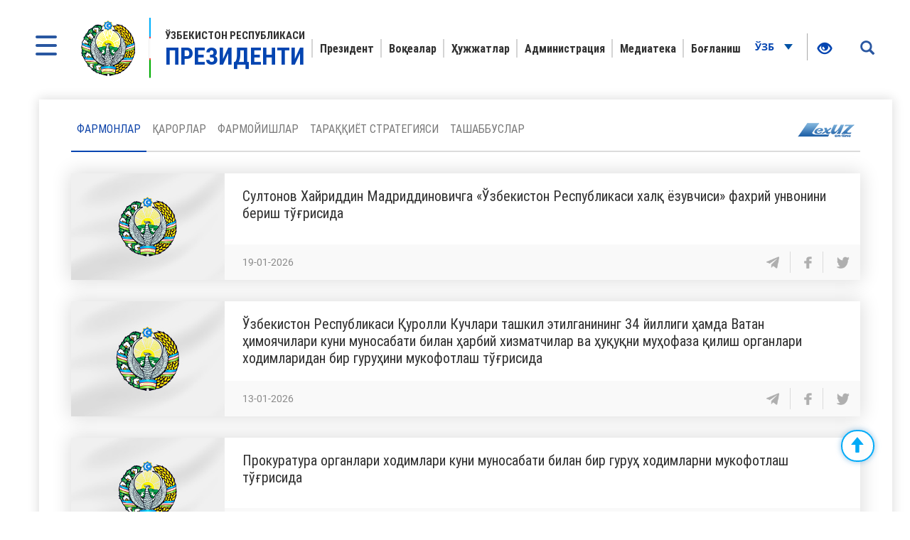

--- FILE ---
content_type: text/html; charset=UTF-8
request_url: https://www.president.uz/uz/site/document/1?menu_id=144&page=1&per-page=15
body_size: 7719
content:
<!DOCTYPE html>
<html lang="uz">
<head>
    <!--Meta block-->
<meta charset="UTF-8"/>
<meta name="viewport" content="width=device-width, initial-scale=1">
<link rel="shortcut icon" href="/favicon.ico" type="image/x-icon"/>

<!-- SEO tags -->
<meta name="robots" content="Фармонлар">
<meta name="googlebot" content="Фармонлар">
<meta name="title" content="Фармонлар">
<meta name="description" content="Шавкат Мирзиёев Ўзбекистон Республикаси Президенти – Президентнинг расмий сайти. Ўзбекистон Президенти Шавкат Мирзиёев ҳақида маълумот">
<title>Фармонлар</title>
<meta name="csrf-param" content="_csrf">
<meta name="csrf-token" content="8ucYlh5OBZULGQxDndIsQZ_DtA1LMNw_gTzUzMQ6j7uH1V2lTCVx8ENKQBDWimZ12qmDYzJVnWy5ZpCNqnDVwg==">
<link href="/assets/f9648409/themes/smoothness/jquery-ui.css" rel="stylesheet">
<link href="/assets/16a881a2/css/bootstrap.css" rel="stylesheet">
<link href="/css/style.css?v=1" rel="stylesheet">
<link href="/css/media.css?v=1" rel="stylesheet">
<link href="/css/fancybox.min.css?v=2" rel="stylesheet">
<link href="/css/calendar.css?v=2" rel="stylesheet">
<!--[if lt IE 9]>
<link href="/css/ie.css" rel="stylesheet">
<![endif]--><!--End Meta block--></head>
<body>


<nav id="sidebar" class="active">
    <a href="#" id="xclose" class="xclose" target="_self"><img src="/img/close-icon.png" alt="icon"></a>
    <div class="i-mfm-header">
        Ўзбекистон Республикаси Президентининг расмий веб-сайти    </div>
    <div class="i-mfm-lang-bar i-mfm-header">

        <ul class="i-mfm-lang">
            <li><a href="/uz/site/document/1?menu_id=144&amp;page=1&amp;per-page=15">Ўзб</a></li><li><a href="/oz/site/document/1?menu_id=144&amp;page=1&amp;per-page=15">O‘zb</a></li><li><a href="/ru/site/document/1?menu_id=144&amp;page=1&amp;per-page=15">Рус</a></li><li><a href="/en/site/document/1?menu_id=144&amp;page=1&amp;per-page=15">Eng</a></li>
        </ul>
        <div class="clearfix"></div>
        <p>
            Ижтимоий тармоқлардаги<br> расмий саҳифалар        </p>
        <div class="clearfix"></div>
        <ul class="i-mfm-socials">
            
    <li>
        <a target="_blank" href="https://t.me/shmirziyoyev" title="Telegram">
            <span>
                <img src="/uploads/8d2d26df-c221-ffb7-7e97-f9bc31b9b4ad_widget_8.png" alt="social-icons">
            </span>
            Telegram        </a>
    </li>
    <li>
        <a target="_blank" href="https://www.facebook.com/Mirziyoyev/?ref=ts&fref=ts" title="Facebook">
            <span>
                <img src="/uploads/a64d896b-3dd6-9b6f-7bb6-0a85453ea459_widget_9.png" alt="social-icons">
            </span>
            Facebook        </a>
    </li>
    <li>
        <a target="_blank" href="https://www.instagram.com/mirziyoyev_sh/" title="Instagram">
            <span>
                <img src="/uploads/e40dd375-49a4-77f5-eee6-4f4ce5ba8636_widget_10.png" alt="social-icons">
            </span>
            Instagram        </a>
    </li>
    <li>
        <a target="_blank" href="https://twitter.com/president_uz" title="Twitter">
            <span>
                <img src="/uploads/0a9216c5-4c6b-b191-43bc-be9608d46560_widget_11.png" alt="social-icons">
            </span>
            Twitter        </a>
    </li>
    <li>
        <a target="_blank" href="https://www.youtube.com/channel/UC61Jnumjuz8NXhSuLoZD2xg" title="Youtube">
            <span>
                <img src="/uploads/2dbe1baf-54f8-a58a-db87-f6a89e76dbe4_widget_12.png" alt="social-icons">
            </span>
            Youtube        </a>
    </li>
        </ul>
        <div class="clearfix"></div>
    </div>
<!--    <div class="i-mfm-bottom-text">-->
<!--        --><!--    </div>-->
</nav>

<nav id="search_sidebar" class="active">
    <a href="#" id="xclose_search" class="xclose" target="_self"><img src="/img/close-icon.png" alt="icon"></a>
    <div class="search_box">
        <div class="search_box_in">
            <p>
                Сайт бўйича қидирув            </p>

            <form id="w0" action="/uz/search/index" method="get">

            <button type="submit" id="go"><i class="glyphicon glyphicon-search"></i></button>            <div class="form-group field-searchform_text required">

<input type="text" id="searchform_text" class="" name="SearchForm[text]" placeholder="Сўзни киритинг" aria-required="true">

<div class="help-block"></div>
</div>
            </form>
        </div>
    </div>
</nav>
<div class="wrapper">
    <div id="content_for_search">
        <div id="content">
            <!--<div class="wrapper">-->
<!--    <div id="content_for_search">-->
<!--        <div id="content">-->
            <a href="#" id="sidebarCollapse" target="_self">
            <img src="/img/menu.png" alt="icon">
        </a>
        <a href="#" id="search_sidebar_collapse" target="_self">
            <i class="glyphicon glyphicon-search"></i>
        </a>
    
        <div class="container no_padding">
            <section class="header">
                <div id="fixed_menu">
                    <div class="col-md-3 left_corner">
    <a href="/uz" class="logo">
        <div class="logo_img"><img src="/img/gerb.png" alt="image_logo"></div>
        <div class="logo_title lang_uz">
            Ўзбекистон Республикаси<span>Президенти</span>        </div>
    </a>
</div>                    
<div class="col-md-8 center_box">
    <div class="head_menu">
        <nav id="w1" class="navbar"><div class="navbar-header"><button type="button" class="navbar-toggle" data-toggle="collapse" data-target="#w1-collapse"><span class="sr-only">Toggle navigation</span>
<span class="icon-bar"></span>
<span class="icon-bar"></span>
<span class="icon-bar"></span></button></div><div id="w1-collapse" class="collapse navbar-collapse"><ul id="w2" class="nav navbar-nav"><li class=""><a href="/uz/pages/view/status?menu_id=10" target="_self">Президент </a></li>
<li class=""><a href="/uz/lists/news?menu_id=12" target="_self">Воқеалар</a></li>
<li class=""><a href="/uz/site/documents?menu_id=144" target="_self">Ҳужжатлар</a></li>
<li class=""><a href="/uz/pages/view/about_staff?menu_id=15" target="_self">Администрация</a></li>
<li class=""><a href="/uz/site/multi-media?menu_id=14" target="_self">Медиатека </a></li>
<li class=""><a href="/uz/site/contact?menu_id=13" target="_self">Боғланиш</a></li></ul></div></nav>    </div>
</div>                    <div class="col-md-1 right_corner">
                        <div class="dropdown lang_btn">
    <button class="btn dropdown-stoggle" type="button" data-toggle="dropdown" aria-expanded="false">
        Ўзб        <img src="/img/down_up.png" alt="">
    </button>
    <ul class="dropdown-menu" role="menu">
        <li><a href="/oz/site/document/1?menu_id=144&amp;page=1&amp;per-page=15">O‘zb</a></li><li><a href="/ru/site/document/1?menu_id=144&amp;page=1&amp;per-page=15">Рус</a></li><li><a href="/en/site/document/1?menu_id=144&amp;page=1&amp;per-page=15">Eng</a></li>    </ul>
</div>                        
<div class="specialBoxList">
    <div class="speciel_relative">
        <div class="special_box">
            <div class="icon_accessibility" data-toggle="dropdown">
                <a href="#"><i class="glyphicon glyphicon-eye-open"></i></a>
            </div>
            <div class="dropdown-menu dropdown-menu-right specialViewArea no-propagation">
                <div class="triangle2"></div>

                <div class="appearance">
                    <p class="specialTitle">Кўриниш</p>
                    <div class="squareAppearances">
                        <div class="squareBox spcNormal" data-toggle="tooltip" data-placement="top" title="" data-original-title="Оддий кўриниш">A</div>
                    </div>
                    <div class="squareAppearances">
                        <div class="squareBox spcWhiteAndBlack" data-toggle="tooltip" data-placement="top" title="" data-original-title="Оқ-қора кўриниш">A</div>
                    </div>
                    <div class="squareAppearances">
                        <div class="squareBox spcDark" data-toggle="tooltip" data-placement="top" title="" data-original-title="Қоронғилашган кўриниш">A</div>
                    </div>
                </div>

                <div class="appearance">
                    <p class="specialTitle">Шрифт ўлчами</p>

                    <div class="block blocked">
                        <div class="sliderText"><span class="range">0</span>% га катталаштириш</div>
                        <div id="fontSizer" class="defaultSlider ui-slider ui-slider-horizontal ui-widget ui-widget-content ui-corner-all"><div class="ui-slider-range ui-widget-header ui-corner-all ui-slider-range-min" style="width: 0%;"></div><span class="ui-slider-handle ui-state-default ui-corner-all" tabindex="0" style="left: 0%;"></span></div>
                    </div>

<!--                    <div class="block">-->
<!--                        <div class="sliderZoom">--><!--</div>-->
<!--                        <div id="zoomSizer" class="defaultSlider ui-slider ui-slider-horizontal ui-widget ui-widget-content ui-corner-all"><div class="ui-slider-range ui-widget-header ui-corner-all ui-slider-range-min" style="width: 0%;"></div><span class="ui-slider-handle ui-state-default ui-corner-all" tabindex="0" style="left: 0%;"></span></div>-->
<!--                    </div>-->
                </div>
            </div>
        </div>
    </div>
</div>                    </div>
                    <div class="clearfix"></div>
                </div>
            </section>
        </div>            <div class="container">
                <div class="container no_padding">


    <section class="inner_content">
        <div class="inner_tab_panel">
            <ul class="nav nav-tabs">
                        <li><a href="/uz/site/document/1?menu_id=144" class="active">Фармонлар</a></li>

                            <li><a href="/uz/site/document/2?menu_id=144" class="">Қарорлар</a></li>

                            <li><a href="/uz/site/document/3?menu_id=144" class="">Фармойишлар</a></li>

                            <li><a href="/uz/pages/view/strategy?menu_id=144" class="">Тараққиёт стратегияси</a></li>

                            <li><a href="/uz/pages/initiatives?menu_id=144" class="">Ташаббуслар</a></li>

                    <li class="lexuz">
        <a href="https://lex.uz/" target="_blank"><img src="/img/lexuz.png" title="Ўзбекистон Республикаси Қонун ҳужжатлари маълумотлари миллий базаси"></a>
        </li>
    </ul>




            <div class="tab-content">
                <div role="tabpanel" class="tab-pane active" id="first">

                    
<div class="news_box">
    <div class="img_box">
            <img src="/img/news_img_gerb.png" alt="icon"/>
        </div>
    <div class="text_box">
        <span>
            <a href="/uz/lists/view/8862" target="_self">
                Султонов Хайриддин Мадриддиновичга «Ўзбекистон Республикаси халқ ёзувчиси» фахрий унвонини бериш тўғрисида            </a>
        </span>
        <div class="grey_color_box">
            <span class="date_text">19-01-2026</span>
            <ul class="share_news_link">
                <li>
                    <a href="#" class="sharer" data-sharer="telegram" data-url="https://www.president.uz/uz/lists/view/8862" data-toggle="tooltip" data-placement="bottom" title="telegram" target="_blank">
                        <img src="/img/telegram_icon.png" alt="icon">
                    </a>
                </li>
                <li>
                    <a href="#" class="sharer" data-sharer="facebook" data-url="https://www.president.uz/uz/lists/view/8862" data-toggle="tooltip" data-placement="bottom" title="facebook" target="_blank">
                        <img src="/img/facebook_icon.png" alt="icon">
                    </a>
                </li>
                <li>
                    <a href="#" class="sharer" data-sharer="twitter" data-url="https://www.president.uz/uz/lists/view/8862" data-toggle="tooltip" data-placement="bottom" title="twitter" target="_blank">
                        <img src="/img/twitter_icon.png" alt="icon">
                    </a>
                </li>
            </ul>
        </div>
    </div>
    <div class="clearfix"></div>
</div>





<div class="news_box">
    <div class="img_box">
            <img src="/img/news_img_gerb.png" alt="icon"/>
        </div>
    <div class="text_box">
        <span>
            <a href="/uz/lists/view/8855" target="_self">
                Ўзбекистон Республикаси Қуролли Кучлари ташкил этилганининг 34 йиллиги ҳамда Ватан ҳимоячилари куни муносабати билан ҳарбий хизматчилар ва ҳуқуқни муҳофаза қилиш органлари ходимларидан бир гуруҳини мукофотлаш тўғрисида            </a>
        </span>
        <div class="grey_color_box">
            <span class="date_text">13-01-2026</span>
            <ul class="share_news_link">
                <li>
                    <a href="#" class="sharer" data-sharer="telegram" data-url="https://www.president.uz/uz/lists/view/8855" data-toggle="tooltip" data-placement="bottom" title="telegram" target="_blank">
                        <img src="/img/telegram_icon.png" alt="icon">
                    </a>
                </li>
                <li>
                    <a href="#" class="sharer" data-sharer="facebook" data-url="https://www.president.uz/uz/lists/view/8855" data-toggle="tooltip" data-placement="bottom" title="facebook" target="_blank">
                        <img src="/img/facebook_icon.png" alt="icon">
                    </a>
                </li>
                <li>
                    <a href="#" class="sharer" data-sharer="twitter" data-url="https://www.president.uz/uz/lists/view/8855" data-toggle="tooltip" data-placement="bottom" title="twitter" target="_blank">
                        <img src="/img/twitter_icon.png" alt="icon">
                    </a>
                </li>
            </ul>
        </div>
    </div>
    <div class="clearfix"></div>
</div>





<div class="news_box">
    <div class="img_box">
            <img src="/img/news_img_gerb.png" alt="icon"/>
        </div>
    <div class="text_box">
        <span>
            <a href="/uz/lists/view/8848" target="_self">
                Прокуратура органлари ходимлари куни муносабати билан бир гуруҳ ходимларни мукофотлаш тўғрисида            </a>
        </span>
        <div class="grey_color_box">
            <span class="date_text">07-01-2026</span>
            <ul class="share_news_link">
                <li>
                    <a href="#" class="sharer" data-sharer="telegram" data-url="https://www.president.uz/uz/lists/view/8848" data-toggle="tooltip" data-placement="bottom" title="telegram" target="_blank">
                        <img src="/img/telegram_icon.png" alt="icon">
                    </a>
                </li>
                <li>
                    <a href="#" class="sharer" data-sharer="facebook" data-url="https://www.president.uz/uz/lists/view/8848" data-toggle="tooltip" data-placement="bottom" title="facebook" target="_blank">
                        <img src="/img/facebook_icon.png" alt="icon">
                    </a>
                </li>
                <li>
                    <a href="#" class="sharer" data-sharer="twitter" data-url="https://www.president.uz/uz/lists/view/8848" data-toggle="tooltip" data-placement="bottom" title="twitter" target="_blank">
                        <img src="/img/twitter_icon.png" alt="icon">
                    </a>
                </li>
            </ul>
        </div>
    </div>
    <div class="clearfix"></div>
</div>





<div class="news_box">
    <div class="img_box">
            <img src="/img/news_img_gerb.png" alt="icon"/>
        </div>
    <div class="text_box">
        <span>
            <a href="/uz/lists/view/8836" target="_self">
                Юсуф бин Солиҳ ал-Қаҳра ал-Утайбийни Ўзбекистон Республикасининг «Дўстлик» ордени билан мукофотлаш тўғрисида            </a>
        </span>
        <div class="grey_color_box">
            <span class="date_text">29-12-2025</span>
            <ul class="share_news_link">
                <li>
                    <a href="#" class="sharer" data-sharer="telegram" data-url="https://www.president.uz/uz/lists/view/8836" data-toggle="tooltip" data-placement="bottom" title="telegram" target="_blank">
                        <img src="/img/telegram_icon.png" alt="icon">
                    </a>
                </li>
                <li>
                    <a href="#" class="sharer" data-sharer="facebook" data-url="https://www.president.uz/uz/lists/view/8836" data-toggle="tooltip" data-placement="bottom" title="facebook" target="_blank">
                        <img src="/img/facebook_icon.png" alt="icon">
                    </a>
                </li>
                <li>
                    <a href="#" class="sharer" data-sharer="twitter" data-url="https://www.president.uz/uz/lists/view/8836" data-toggle="tooltip" data-placement="bottom" title="twitter" target="_blank">
                        <img src="/img/twitter_icon.png" alt="icon">
                    </a>
                </li>
            </ul>
        </div>
    </div>
    <div class="clearfix"></div>
</div>





<div class="news_box">
    <div class="img_box">
            <img src="/img/news_img_gerb.png" alt="icon"/>
        </div>
    <div class="text_box">
        <span>
            <a href="/uz/lists/view/8832" target="_self">
                2026 йилда расмий саналарни нишонлаш даврида қўшимча ишланмайдиган кунларни белгилаш ва дам олиш кунларини кўчириш тўғрисида            </a>
        </span>
        <div class="grey_color_box">
            <span class="date_text">24-12-2025</span>
            <ul class="share_news_link">
                <li>
                    <a href="#" class="sharer" data-sharer="telegram" data-url="https://www.president.uz/uz/lists/view/8832" data-toggle="tooltip" data-placement="bottom" title="telegram" target="_blank">
                        <img src="/img/telegram_icon.png" alt="icon">
                    </a>
                </li>
                <li>
                    <a href="#" class="sharer" data-sharer="facebook" data-url="https://www.president.uz/uz/lists/view/8832" data-toggle="tooltip" data-placement="bottom" title="facebook" target="_blank">
                        <img src="/img/facebook_icon.png" alt="icon">
                    </a>
                </li>
                <li>
                    <a href="#" class="sharer" data-sharer="twitter" data-url="https://www.president.uz/uz/lists/view/8832" data-toggle="tooltip" data-placement="bottom" title="twitter" target="_blank">
                        <img src="/img/twitter_icon.png" alt="icon">
                    </a>
                </li>
            </ul>
        </div>
    </div>
    <div class="clearfix"></div>
</div>





<div class="news_box">
    <div class="img_box">
            <img src="/img/news_img_gerb.png" alt="icon"/>
        </div>
    <div class="text_box">
        <span>
            <a href="/uz/lists/view/8831" target="_self">
                2026–2030 йилларга мўлжалланган Болаларни зўравонликнинг барча шаклларидан ҳимоя қилиш стратегиясини тасдиқлаш тўғрисида            </a>
        </span>
        <div class="grey_color_box">
            <span class="date_text">24-12-2025</span>
            <ul class="share_news_link">
                <li>
                    <a href="#" class="sharer" data-sharer="telegram" data-url="https://www.president.uz/uz/lists/view/8831" data-toggle="tooltip" data-placement="bottom" title="telegram" target="_blank">
                        <img src="/img/telegram_icon.png" alt="icon">
                    </a>
                </li>
                <li>
                    <a href="#" class="sharer" data-sharer="facebook" data-url="https://www.president.uz/uz/lists/view/8831" data-toggle="tooltip" data-placement="bottom" title="facebook" target="_blank">
                        <img src="/img/facebook_icon.png" alt="icon">
                    </a>
                </li>
                <li>
                    <a href="#" class="sharer" data-sharer="twitter" data-url="https://www.president.uz/uz/lists/view/8831" data-toggle="tooltip" data-placement="bottom" title="twitter" target="_blank">
                        <img src="/img/twitter_icon.png" alt="icon">
                    </a>
                </li>
            </ul>
        </div>
    </div>
    <div class="clearfix"></div>
</div>





<div class="news_box">
    <div class="img_box">
            <img src="/img/news_img_gerb.png" alt="icon"/>
        </div>
    <div class="text_box">
        <span>
            <a href="/uz/lists/view/8796" target="_self">
                Ўзбекистон Республикаси Конституциявий суди фаолиятини янада такомиллаштириш ва замонавий рақамли технологияларни жорий этишга доир чора-тадбирлар тўғрисида            </a>
        </span>
        <div class="grey_color_box">
            <span class="date_text">18-12-2025</span>
            <ul class="share_news_link">
                <li>
                    <a href="#" class="sharer" data-sharer="telegram" data-url="https://www.president.uz/uz/lists/view/8796" data-toggle="tooltip" data-placement="bottom" title="telegram" target="_blank">
                        <img src="/img/telegram_icon.png" alt="icon">
                    </a>
                </li>
                <li>
                    <a href="#" class="sharer" data-sharer="facebook" data-url="https://www.president.uz/uz/lists/view/8796" data-toggle="tooltip" data-placement="bottom" title="facebook" target="_blank">
                        <img src="/img/facebook_icon.png" alt="icon">
                    </a>
                </li>
                <li>
                    <a href="#" class="sharer" data-sharer="twitter" data-url="https://www.president.uz/uz/lists/view/8796" data-toggle="tooltip" data-placement="bottom" title="twitter" target="_blank">
                        <img src="/img/twitter_icon.png" alt="icon">
                    </a>
                </li>
            </ul>
        </div>
    </div>
    <div class="clearfix"></div>
</div>





<div class="news_box">
    <div class="img_box">
            <img src="/img/news_img_gerb.png" alt="icon"/>
        </div>
    <div class="text_box">
        <span>
            <a href="/uz/lists/view/8791" target="_self">
                Алимжанов Анвар Ахматовични «Дўстлик» ордени  билан мукофотлаш тўғрисида             </a>
        </span>
        <div class="grey_color_box">
            <span class="date_text">17-12-2025</span>
            <ul class="share_news_link">
                <li>
                    <a href="#" class="sharer" data-sharer="telegram" data-url="https://www.president.uz/uz/lists/view/8791" data-toggle="tooltip" data-placement="bottom" title="telegram" target="_blank">
                        <img src="/img/telegram_icon.png" alt="icon">
                    </a>
                </li>
                <li>
                    <a href="#" class="sharer" data-sharer="facebook" data-url="https://www.president.uz/uz/lists/view/8791" data-toggle="tooltip" data-placement="bottom" title="facebook" target="_blank">
                        <img src="/img/facebook_icon.png" alt="icon">
                    </a>
                </li>
                <li>
                    <a href="#" class="sharer" data-sharer="twitter" data-url="https://www.president.uz/uz/lists/view/8791" data-toggle="tooltip" data-placement="bottom" title="twitter" target="_blank">
                        <img src="/img/twitter_icon.png" alt="icon">
                    </a>
                </li>
            </ul>
        </div>
    </div>
    <div class="clearfix"></div>
</div>





<div class="news_box">
    <div class="img_box">
            <img src="/img/news_img_gerb.png" alt="icon"/>
        </div>
    <div class="text_box">
        <span>
            <a href="/uz/lists/view/8758" target="_self">
                Қишлоқ хўжалиги ходимлари куни муносабати билан соҳа ривожига муносиб ҳисса қўшган юртдошларимиздан бир гуруҳини мукофотлаш тўғрисида            </a>
        </span>
        <div class="grey_color_box">
            <span class="date_text">09-12-2025</span>
            <ul class="share_news_link">
                <li>
                    <a href="#" class="sharer" data-sharer="telegram" data-url="https://www.president.uz/uz/lists/view/8758" data-toggle="tooltip" data-placement="bottom" title="telegram" target="_blank">
                        <img src="/img/telegram_icon.png" alt="icon">
                    </a>
                </li>
                <li>
                    <a href="#" class="sharer" data-sharer="facebook" data-url="https://www.president.uz/uz/lists/view/8758" data-toggle="tooltip" data-placement="bottom" title="facebook" target="_blank">
                        <img src="/img/facebook_icon.png" alt="icon">
                    </a>
                </li>
                <li>
                    <a href="#" class="sharer" data-sharer="twitter" data-url="https://www.president.uz/uz/lists/view/8758" data-toggle="tooltip" data-placement="bottom" title="twitter" target="_blank">
                        <img src="/img/twitter_icon.png" alt="icon">
                    </a>
                </li>
            </ul>
        </div>
    </div>
    <div class="clearfix"></div>
</div>





<div class="news_box">
    <div class="img_box">
            <img src="/img/news_img_gerb.png" alt="icon"/>
        </div>
    <div class="text_box">
        <span>
            <a href="/uz/lists/view/8757" target="_self">
                Ўзбекистон Республикаси Президентининг “Жазо муддатини ўтаётган, қилмишига чин кўнгилдан пушаймон бўлган ва тузалиш йўлига қатъий ўтган бир гуруҳ шахсларни афв этиш тўғрисида”ги Фармонига шарҳ            </a>
        </span>
        <div class="grey_color_box">
            <span class="date_text">07-12-2025</span>
            <ul class="share_news_link">
                <li>
                    <a href="#" class="sharer" data-sharer="telegram" data-url="https://www.president.uz/uz/lists/view/8757" data-toggle="tooltip" data-placement="bottom" title="telegram" target="_blank">
                        <img src="/img/telegram_icon.png" alt="icon">
                    </a>
                </li>
                <li>
                    <a href="#" class="sharer" data-sharer="facebook" data-url="https://www.president.uz/uz/lists/view/8757" data-toggle="tooltip" data-placement="bottom" title="facebook" target="_blank">
                        <img src="/img/facebook_icon.png" alt="icon">
                    </a>
                </li>
                <li>
                    <a href="#" class="sharer" data-sharer="twitter" data-url="https://www.president.uz/uz/lists/view/8757" data-toggle="tooltip" data-placement="bottom" title="twitter" target="_blank">
                        <img src="/img/twitter_icon.png" alt="icon">
                    </a>
                </li>
            </ul>
        </div>
    </div>
    <div class="clearfix"></div>
</div>





<div class="news_box">
    <div class="img_box">
            <img src="/img/news_img_gerb.png" alt="icon"/>
        </div>
    <div class="text_box">
        <span>
            <a href="/uz/lists/view/8712" target="_self">
                Синдаров Жавохир Санжарбековичга “Ўзбекистон Республикасида хизмат кўрсатган спортчи” фахрий унвонини бериш тўғрисида            </a>
        </span>
        <div class="grey_color_box">
            <span class="date_text">27-11-2025</span>
            <ul class="share_news_link">
                <li>
                    <a href="#" class="sharer" data-sharer="telegram" data-url="https://www.president.uz/uz/lists/view/8712" data-toggle="tooltip" data-placement="bottom" title="telegram" target="_blank">
                        <img src="/img/telegram_icon.png" alt="icon">
                    </a>
                </li>
                <li>
                    <a href="#" class="sharer" data-sharer="facebook" data-url="https://www.president.uz/uz/lists/view/8712" data-toggle="tooltip" data-placement="bottom" title="facebook" target="_blank">
                        <img src="/img/facebook_icon.png" alt="icon">
                    </a>
                </li>
                <li>
                    <a href="#" class="sharer" data-sharer="twitter" data-url="https://www.president.uz/uz/lists/view/8712" data-toggle="tooltip" data-placement="bottom" title="twitter" target="_blank">
                        <img src="/img/twitter_icon.png" alt="icon">
                    </a>
                </li>
            </ul>
        </div>
    </div>
    <div class="clearfix"></div>
</div>





<div class="news_box">
    <div class="img_box">
            <img src="/img/news_img_gerb.png" alt="icon"/>
        </div>
    <div class="text_box">
        <span>
            <a href="/uz/lists/view/8707" target="_self">
                Адиз Музафарович Бобоевни Самарқанд вилояти ҳокими лавозимига тайинлаш тўғрисида            </a>
        </span>
        <div class="grey_color_box">
            <span class="date_text">25-11-2025</span>
            <ul class="share_news_link">
                <li>
                    <a href="#" class="sharer" data-sharer="telegram" data-url="https://www.president.uz/uz/lists/view/8707" data-toggle="tooltip" data-placement="bottom" title="telegram" target="_blank">
                        <img src="/img/telegram_icon.png" alt="icon">
                    </a>
                </li>
                <li>
                    <a href="#" class="sharer" data-sharer="facebook" data-url="https://www.president.uz/uz/lists/view/8707" data-toggle="tooltip" data-placement="bottom" title="facebook" target="_blank">
                        <img src="/img/facebook_icon.png" alt="icon">
                    </a>
                </li>
                <li>
                    <a href="#" class="sharer" data-sharer="twitter" data-url="https://www.president.uz/uz/lists/view/8707" data-toggle="tooltip" data-placement="bottom" title="twitter" target="_blank">
                        <img src="/img/twitter_icon.png" alt="icon">
                    </a>
                </li>
            </ul>
        </div>
    </div>
    <div class="clearfix"></div>
</div>





<div class="news_box">
    <div class="img_box">
            <img src="/img/news_img_gerb.png" alt="icon"/>
        </div>
    <div class="text_box">
        <span>
            <a href="/uz/lists/view/8699" target="_self">
                Судьялар ҳамжамияти органлари фаолиятининг самарадорлиги ва очиқлигини ошириш ҳамда суд мустақиллиги кафолатларини янада кучайтириш чора-тадбирлари тўғрисида            </a>
        </span>
        <div class="grey_color_box">
            <span class="date_text">24-11-2025</span>
            <ul class="share_news_link">
                <li>
                    <a href="#" class="sharer" data-sharer="telegram" data-url="https://www.president.uz/uz/lists/view/8699" data-toggle="tooltip" data-placement="bottom" title="telegram" target="_blank">
                        <img src="/img/telegram_icon.png" alt="icon">
                    </a>
                </li>
                <li>
                    <a href="#" class="sharer" data-sharer="facebook" data-url="https://www.president.uz/uz/lists/view/8699" data-toggle="tooltip" data-placement="bottom" title="facebook" target="_blank">
                        <img src="/img/facebook_icon.png" alt="icon">
                    </a>
                </li>
                <li>
                    <a href="#" class="sharer" data-sharer="twitter" data-url="https://www.president.uz/uz/lists/view/8699" data-toggle="tooltip" data-placement="bottom" title="twitter" target="_blank">
                        <img src="/img/twitter_icon.png" alt="icon">
                    </a>
                </li>
            </ul>
        </div>
    </div>
    <div class="clearfix"></div>
</div>





<div class="news_box">
    <div class="img_box">
            <img src="/img/news_img_gerb.png" alt="icon"/>
        </div>
    <div class="text_box">
        <span>
            <a href="/uz/lists/view/8694" target="_self">
                Ўзбекистон Республикасида уй-жой ва ипотека бозорини барқарор ривожлантириш чора-тадбирлари тўғрисида            </a>
        </span>
        <div class="grey_color_box">
            <span class="date_text">20-11-2025</span>
            <ul class="share_news_link">
                <li>
                    <a href="#" class="sharer" data-sharer="telegram" data-url="https://www.president.uz/uz/lists/view/8694" data-toggle="tooltip" data-placement="bottom" title="telegram" target="_blank">
                        <img src="/img/telegram_icon.png" alt="icon">
                    </a>
                </li>
                <li>
                    <a href="#" class="sharer" data-sharer="facebook" data-url="https://www.president.uz/uz/lists/view/8694" data-toggle="tooltip" data-placement="bottom" title="facebook" target="_blank">
                        <img src="/img/facebook_icon.png" alt="icon">
                    </a>
                </li>
                <li>
                    <a href="#" class="sharer" data-sharer="twitter" data-url="https://www.president.uz/uz/lists/view/8694" data-toggle="tooltip" data-placement="bottom" title="twitter" target="_blank">
                        <img src="/img/twitter_icon.png" alt="icon">
                    </a>
                </li>
            </ul>
        </div>
    </div>
    <div class="clearfix"></div>
</div>





<div class="news_box">
    <div class="img_box">
            <img src="/img/news_img_gerb.png" alt="icon"/>
        </div>
    <div class="text_box">
        <span>
            <a href="/uz/lists/view/8689" target="_self">
                Экология ва туризм соҳаларида аҳоли талабларига тезкор жавоб бера оладиган бошқарув тизимини яратиш чора-тадбирлари тўғрисида            </a>
        </span>
        <div class="grey_color_box">
            <span class="date_text">19-11-2025</span>
            <ul class="share_news_link">
                <li>
                    <a href="#" class="sharer" data-sharer="telegram" data-url="https://www.president.uz/uz/lists/view/8689" data-toggle="tooltip" data-placement="bottom" title="telegram" target="_blank">
                        <img src="/img/telegram_icon.png" alt="icon">
                    </a>
                </li>
                <li>
                    <a href="#" class="sharer" data-sharer="facebook" data-url="https://www.president.uz/uz/lists/view/8689" data-toggle="tooltip" data-placement="bottom" title="facebook" target="_blank">
                        <img src="/img/facebook_icon.png" alt="icon">
                    </a>
                </li>
                <li>
                    <a href="#" class="sharer" data-sharer="twitter" data-url="https://www.president.uz/uz/lists/view/8689" data-toggle="tooltip" data-placement="bottom" title="twitter" target="_blank">
                        <img src="/img/twitter_icon.png" alt="icon">
                    </a>
                </li>
            </ul>
        </div>
    </div>
    <div class="clearfix"></div>
</div>




<div class='pagination_box'><nav aria-label='Page navigation example'><ul id="pager-container" class="pagination"><li class="prev disabled"><span>&laquo;</span></li>
<li class="active"><a href="/uz/site/document/1?menu_id=144&amp;page=1&amp;per-page=15" data-page="0">1</a></li>
<li><a href="/uz/site/document/1?menu_id=144&amp;page=2&amp;per-page=15" data-page="1">2</a></li>
<li><a href="/uz/site/document/1?menu_id=144&amp;page=3&amp;per-page=15" data-page="2">3</a></li>
<li><a href="/uz/site/document/1?menu_id=144&amp;page=4&amp;per-page=15" data-page="3">4</a></li>
<li><a href="/uz/site/document/1?menu_id=144&amp;page=5&amp;per-page=15" data-page="4">5</a></li>
<li><a href="/uz/site/document/1?menu_id=144&amp;page=6&amp;per-page=15" data-page="5">6</a></li>
<li><a href="/uz/site/document/1?menu_id=144&amp;page=7&amp;per-page=15" data-page="6">7</a></li>
<li><a href="/uz/site/document/1?menu_id=144&amp;page=8&amp;per-page=15" data-page="7">8</a></li>
<li><a href="/uz/site/document/1?menu_id=144&amp;page=9&amp;per-page=15" data-page="8">9</a></li>
<li><a href="/uz/site/document/1?menu_id=144&amp;page=10&amp;per-page=15" data-page="9">10</a></li>
<li class="next"><a href="/uz/site/document/1?menu_id=144&amp;page=2&amp;per-page=15" data-page="1">&raquo;</a></li></ul></nav></div>                </div>
            </div>
            <div class="clearfix"></div>
        </div>
    </section>

    <div class="clearfix"></div>

</div>                <div class="clearfix"></div>
<div class="container">
    <section class="footer_block">
        <div class="footer row">
            <div class="col-md-4">
                <a href="/uz" class="logo" target="_self">
                    <div class="logo_img"><img src="/img/footer_gerb.png" alt="logo-icon"></div>
                    <div class="logo_title">
                        Ўзбекистон Республикаси<span>Президенти</span>                    </div>
                </a>
                <p>Маълумотлардан фойдаланилганда www.president.uz га ҳавола кўрсатилиши шарт</p>
                <p>© 2026 Ўзбекистон Республикаси Президентининг расмий веб-сайти</p>
                <p>Барча ҳуқуқлар ҳимояланган</p>
            </div>
            <div class="col-md-8">
    <div class="grid">
        <div class="grid-sizer"></div>
                <div class="grid-item">
                        <div class="list_title">Президент </div>
                            <ul class="list_text">
                                            <li><a href="/uz/pages/view/status?menu_id=10">Мақом</a></li>
                                            <li><a href="/uz/pages/view/biography?menu_id=10">Таржимаи ҳол</a></li>
                                            <li><a href="/uz/site/honors?menu_id=10">Мукофотлар</a></li>
                                    </ul>
                    </div>
                <div class="grid-item">
                        <div class="list_title">Воқеалар</div>
                            <ul class="list_text">
                                            <li><a href="/uz/lists/news?menu_id=12">Янгиликлар</a></li>
                                            <li><a href="/uz/lists/category/47?menu_id=12">Мажлислар</a></li>
                                            <li><a href="/uz/site/regions?menu_id=12">Ҳудудларга сафарлар</a></li>
                                            <li><a href="/uz/lists/category/8?menu_id=12">Хорижга ташрифлар</a></li>
                                            <li><a href="/uz/lists/category/9?menu_id=12">Хорижий делегациялар билан учрашувлар</a></li>
                                            <li><a href="/uz/lists/category/5?menu_id=12">Нутқлар</a></li>
                                            <li><a href="/uz/lists/category/7?menu_id=12">Табриклар</a></li>
                                    </ul>
                    </div>
                <div class="grid-item">
                        <div class="list_title">Ҳужжатлар</div>
                            <ul class="list_text">
                                            <li><a href="/uz/site/document/1?menu_id=144">Фармонлар</a></li>
                                            <li><a href="/uz/site/document/2?menu_id=144">Қарорлар</a></li>
                                            <li><a href="/uz/site/document/3?menu_id=144">Фармойишлар</a></li>
                                            <li><a href="/uz/pages/view/strategy?menu_id=144">Тараққиёт стратегияси</a></li>
                                            <li><a href="/uz/pages/initiatives?menu_id=144">Ташаббуслар</a></li>
                                    </ul>
                    </div>
                <div class="grid-item">
                        <div class="list_title">Администрация</div>
                            <ul class="list_text">
                                            <li><a href="/uz/pages/view/about_staff?menu_id=15">Администрация тўғрисида</a></li>
                                            <li><a href="/uz/site/managers?menu_id=15">Раҳбарият</a></li>
                                            <li><a href="/uz/site/branch?menu_id=15">Қуйи ташкилотлар</a></li>
                                    </ul>
                    </div>
                <div class="grid-item">
                        <div class="list_title">Медиатека </div>
                            <ul class="list_text">
                                            <li><a href="/uz/site/multi-media?menu_id=14">Фотогалерея</a></li>
                                            <li><a href="/uz/site/multi-video?menu_id=14">Видеогалерея</a></li>
                                    </ul>
                    </div>
                <div class="grid-item">
                        <h2 class="list_title"><a href="site/contact">Боғланиш</a></h2>
                    </div>
            </div>
</div>
<div class="clearfix"></div>        </div>
        <div class="footer_last row">
            <div class="col-md-8 col-sm-8 col-xs-7">
                <p>Диққат! Агар сиз матнда хатоликларни аниқласангиз, уларни белгилаб, маъмуриятни хабардор қилиш учун Ctrl+Enter тугмаларини босинг</p>
            </div>
            <div class="col-md-4 col-sm-4 col-xs-5">
                <span class="dev_box">Ишлаб чиқилган:<a href="https://uzinfocom.uz" target="_blank"><img src="/img/uzinfocom.png" alt="uzf-logo"></a></span>
            </div>
        </div>
    </section>
</div>
<!-- START WWW.UZ TOP-RATING --><SCRIPT type="text/javascript">

    top_js="1.0";top_r="id=40846&r="+escape(document.referrer)+"&pg="+escape(window.location.href);document.cookie="smart_top=1; path=/"; top_r+="&c="+(document.cookie?"Y":"N")

</SCRIPT>
<SCRIPT  type="text/javascript">

    top_js="1.1";top_r+="&j="+(navigator.javaEnabled()?"Y":"N")

</SCRIPT>
<SCRIPT  type="text/javascript">

    top_js="1.2";top_r+="&wh="+screen.width+'x'+screen.height+"&px="+
        (((navigator.appName.substring(0,3)=="Mic"))?screen.colorDepth:screen.pixelDepth)

</SCRIPT>
<SCRIPT  type="text/javascript">

    top_js="1.3";

</SCRIPT>
<SCRIPT  type="text/javascript">

    top_rat="&col=340F6E&t=ffffff&p=BD6F6F";top_r+="&js="+top_js+"";document.write('<img src="https://cnt0.www.uz/counter/collect?'+top_r+top_rat+'" width=0 height=0 border=0  alt="image" />')//-->
</SCRIPT><NOSCRIPT><IMG height=0 src="https://cnt0.www.uz/counter/collect?id=40846&pg=https%3A//uzinfocom.uz&col=340F6E&t=ffffff&p=BD6F6F" width=0 border=0  alt="image" /></NOSCRIPT><!-- FINISH WWW.UZ TOP-RATING -->

<!-- Google tag (gtag.js) -->
<script async src="https://www.googletagmanager.com/gtag/js?id=G-E8MN438XHN"></script>
<script>
    window.dataLayer = window.dataLayer || [];
    function gtag(){dataLayer.push(arguments);}
    gtag('js', new Date());

    gtag('config', 'G-E8MN438XHN');
</script>
            </div>
            <script src="/js/jquery.min.js"></script>
<script src="/assets/7c490ee5/yii.js"></script>
<script src="/assets/f9648409/jquery-ui.js"></script>
<script src="/assets/16a881a2/js/bootstrap.js"></script>
<script src="/js/jquery.cookie.js?v=2"></script>
<script src="/js/sharer.js?v=2"></script>
<script src="/js/main.js?v=3"></script>
<script src="/js/fancybox.min.js?v=2"></script>
<script src="/js/masonry.pkgd.js?v=2"></script>
<script src="/js/imagesLoaded.pkgd.js?v=2"></script>
<script src="/js/specialView.js?v=2"></script>
<script src="/js/orphus.js?v=2"></script>
<script src="/js/jquery.mCustomScrollbar.concat.min.js?v=2"></script>
<script src="/js/jquery.resizableColumns.js?v=2"></script>
<script src="/js/jQuery.print.js?v=2"></script>
<!--[if lt IE 9]>
<script src="/js/html5shiv.js?v=1"></script>
<![endif]-->
<!--[if lt IE 9]>
<script src="/js/jqueryFake.js?v=1"></script>
<![endif]-->
<!--[if lt IE 9]>
<script src="/js/respond.js?v=1"></script>
<![endif]-->
<script src="/assets/7c490ee5/yii.validation.js"></script>
<script src="/assets/7c490ee5/yii.activeForm.js"></script>
<script>jQuery(function ($) {
jQuery('#w0').yiiActiveForm([{"id":"searchform-text","name":"text","container":".field-searchform_text","input":"#searchform_text","validate":function (attribute, value, messages, deferred, $form) {yii.validation.required(value, messages, {"message":"«Калит сўз» ни тўлдириш шарт."});yii.validation.string(value, messages, {"message":"«Калит сўз» қиймати satr бўлиши керак.","min":3,"tooShort":"«Калит сўз» қиймати камида 3 белгидан ташкил топиши керак","max":255,"tooLong":"«Калит сўз» қиймати 255 белгидан ошмаслиги керак","skipOnEmpty":1});}}], []);
});</script>        </div>
    </div>
</div>
</body>
</html>
